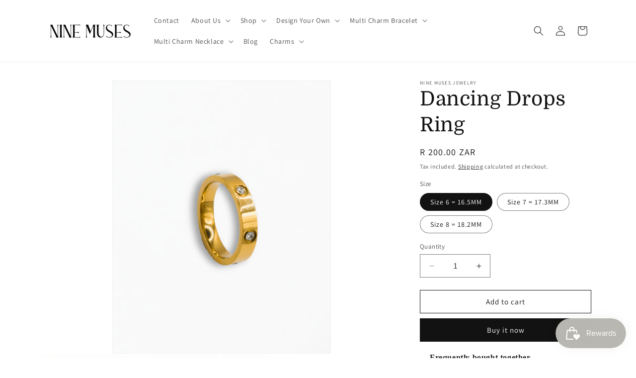

--- FILE ---
content_type: text/javascript; charset=utf-8
request_url: https://ninemuses.co.za/products/alexa-bracelet.js
body_size: 207
content:
{"id":9908926513471,"title":"Alexa Bracelet","handle":"alexa-bracelet","description":"\u003cul data-mce-fragment=\"1\"\u003e\n\u003cli\u003eStainless Steel\u003cbr\u003e\n\u003c\/li\u003e\n\u003cli\u003e18 Carat Gold Plated\u003c\/li\u003e\n\u003cli\u003eLightweight\u003cbr\u003e\n\u003c\/li\u003e\n\u003cli\u003eHypoallergenic\u003c\/li\u003e\n\u003cli\u003eWaterproof\u003c\/li\u003e\n\u003cli data-mce-fragment=\"1\"\u003eDimensions: 1.0 cm\u003c\/li\u003e\n\u003c\/ul\u003e\n\u003cp data-mce-fragment=\"1\"\u003e\u003cspan data-mce-fragment=\"1\"\u003e𝑻𝑨𝑹𝑵𝑰𝑺𝑯 𝑭𝑹𝑬𝑬, 𝑺𝑪𝑹𝑨𝑻𝑪𝑯 𝑹𝑬𝑺𝑰𝑺𝑻𝑨𝑵𝑻, 𝑮𝒀𝑴-𝑭𝑹𝑰𝑬𝑵𝑫𝑳𝒀, 𝑯𝒀𝑷𝑶 𝑨𝑳𝑳𝑬𝑹𝑮𝑬𝑵𝑰𝑪, 𝑾𝑨𝑻𝑬𝑹 𝑹𝑬𝑺𝑰𝑺𝑻𝑨𝑵𝑻.\u003c\/span\u003e\u003c\/p\u003e","published_at":"2025-03-30T14:29:20+02:00","created_at":"2025-03-07T15:49:35+02:00","vendor":"Nine Muses Jewellery","type":"Snake Chain","tags":["18K Gold Plated Stainless Steel","316L Stainless Steel","Staple Piece","tarnishproof","waterproof"],"price":38000,"price_min":38000,"price_max":38000,"available":true,"price_varies":false,"compare_at_price":0,"compare_at_price_min":0,"compare_at_price_max":0,"compare_at_price_varies":false,"variants":[{"id":50479675179327,"title":"Default Title","option1":"Default Title","option2":null,"option3":null,"sku":null,"requires_shipping":true,"taxable":false,"featured_image":null,"available":true,"name":"Alexa Bracelet","public_title":null,"options":["Default Title"],"price":38000,"weight":0,"compare_at_price":0,"inventory_management":"shopify","barcode":null,"requires_selling_plan":false,"selling_plan_allocations":[]}],"images":["\/\/cdn.shopify.com\/s\/files\/1\/0710\/3574\/8671\/files\/BRACELETS_14.png?v=1741355387","\/\/cdn.shopify.com\/s\/files\/1\/0710\/3574\/8671\/files\/rn-image_picker_lib_temp_ab6faef2-d0cc-4d32-a41d-65e6a8c6d2fb.jpg?v=1747571020","\/\/cdn.shopify.com\/s\/files\/1\/0710\/3574\/8671\/files\/IMG-20250517_145331.jpg?v=1747489035"],"featured_image":"\/\/cdn.shopify.com\/s\/files\/1\/0710\/3574\/8671\/files\/BRACELETS_14.png?v=1741355387","options":[{"name":"Title","position":1,"values":["Default Title"]}],"url":"\/products\/alexa-bracelet","media":[{"alt":null,"id":40438043836735,"position":1,"preview_image":{"aspect_ratio":0.8,"height":1350,"width":1080,"src":"https:\/\/cdn.shopify.com\/s\/files\/1\/0710\/3574\/8671\/files\/BRACELETS_14.png?v=1741355387"},"aspect_ratio":0.8,"height":1350,"media_type":"image","src":"https:\/\/cdn.shopify.com\/s\/files\/1\/0710\/3574\/8671\/files\/BRACELETS_14.png?v=1741355387","width":1080},{"alt":null,"id":40569430573375,"position":2,"preview_image":{"aspect_ratio":0.8,"height":3840,"width":3072,"src":"https:\/\/cdn.shopify.com\/s\/files\/1\/0710\/3574\/8671\/files\/rn-image_picker_lib_temp_ab6faef2-d0cc-4d32-a41d-65e6a8c6d2fb.jpg?v=1747571020"},"aspect_ratio":0.8,"height":3840,"media_type":"image","src":"https:\/\/cdn.shopify.com\/s\/files\/1\/0710\/3574\/8671\/files\/rn-image_picker_lib_temp_ab6faef2-d0cc-4d32-a41d-65e6a8c6d2fb.jpg?v=1747571020","width":3072},{"alt":null,"id":40857603309887,"position":3,"preview_image":{"aspect_ratio":0.8,"height":3840,"width":3072,"src":"https:\/\/cdn.shopify.com\/s\/files\/1\/0710\/3574\/8671\/files\/IMG-20250517_145331.jpg?v=1747489035"},"aspect_ratio":0.8,"height":3840,"media_type":"image","src":"https:\/\/cdn.shopify.com\/s\/files\/1\/0710\/3574\/8671\/files\/IMG-20250517_145331.jpg?v=1747489035","width":3072}],"requires_selling_plan":false,"selling_plan_groups":[]}

--- FILE ---
content_type: text/javascript; charset=utf-8
request_url: https://ninemuses.co.za/products/round-tennis-bracelet-copy-1.js
body_size: 432
content:
{"id":9847276601663,"title":"Adeline Bracelet","handle":"round-tennis-bracelet-copy-1","description":"\u003cul\u003e\n\u003cli\u003eStainless Steel\u003cbr\u003e\n\u003c\/li\u003e\n\u003cli\u003e18 carat gold plated\u003cspan\u003e\u003c\/span\u003e\n\u003c\/li\u003e\n\u003cli\u003eLightweight\u003c\/li\u003e\n\u003cli\u003eHypoallergenic\u003c\/li\u003e\n\u003cli\u003eStaple Piece\u003c\/li\u003e\n\u003cli\u003eWaterproof\u003c\/li\u003e\n\u003c\/ul\u003e\n\u003cp\u003e\u003cspan\u003e𝑻𝑨𝑹𝑵𝑰𝑺𝑯 𝑭𝑹𝑬𝑬, 𝑺𝑪𝑹𝑨𝑻𝑪𝑯 𝑹𝑬𝑺𝑰𝑺𝑻𝑨𝑵𝑻, 𝑮𝒀𝑴-𝑭𝑹𝑰𝑬𝑵𝑫𝑳𝒀, 𝑯𝒀𝑷𝑶 𝑨𝑳𝑳𝑬𝑹𝑮𝑬𝑵𝑰𝑪, 𝑾𝑨𝑻𝑬𝑹 𝑹𝑬𝑺𝑰𝑺𝑻𝑨𝑵𝑻.\u003c\/span\u003e\u003c\/p\u003e","published_at":"2025-02-01T08:31:04+02:00","created_at":"2025-01-09T10:51:40+02:00","vendor":"Nine Muses Jewellery","type":"Tennis Bracelet","tags":["18K Gold Plated Stainless Steel","Staple Piece","tarnishproof"],"price":26000,"price_min":26000,"price_max":26000,"available":true,"price_varies":false,"compare_at_price":0,"compare_at_price_min":0,"compare_at_price_max":0,"compare_at_price_varies":false,"variants":[{"id":50212055122239,"title":"6mm","option1":"6mm","option2":null,"option3":null,"sku":null,"requires_shipping":true,"taxable":false,"featured_image":null,"available":true,"name":"Adeline Bracelet - 6mm","public_title":"6mm","options":["6mm"],"price":26000,"weight":0,"compare_at_price":0,"inventory_management":"shopify","barcode":null,"requires_selling_plan":false,"selling_plan_allocations":[]},{"id":50212055155007,"title":"8mm","option1":"8mm","option2":null,"option3":null,"sku":null,"requires_shipping":true,"taxable":false,"featured_image":null,"available":true,"name":"Adeline Bracelet - 8mm","public_title":"8mm","options":["8mm"],"price":26000,"weight":0,"compare_at_price":0,"inventory_management":"shopify","barcode":null,"requires_selling_plan":false,"selling_plan_allocations":[]}],"images":["\/\/cdn.shopify.com\/s\/files\/1\/0710\/3574\/8671\/files\/BRACELETS_1f779db1-78cc-48b2-9543-d000a9fa24ba.png?v=1764929035","\/\/cdn.shopify.com\/s\/files\/1\/0710\/3574\/8671\/files\/WhatsApp_Image_2025-02-11_at_13.52.43_b6a1a0fd.jpg?v=1764929035","\/\/cdn.shopify.com\/s\/files\/1\/0710\/3574\/8671\/files\/IMG-20250517_145331_28d17336-bd54-44ca-a9ea-48960c8f94de.jpg?v=1764929035"],"featured_image":"\/\/cdn.shopify.com\/s\/files\/1\/0710\/3574\/8671\/files\/BRACELETS_1f779db1-78cc-48b2-9543-d000a9fa24ba.png?v=1764929035","options":[{"name":"size","position":1,"values":["6mm","8mm"]}],"url":"\/products\/round-tennis-bracelet-copy-1","media":[{"alt":null,"id":42362612089151,"position":1,"preview_image":{"aspect_ratio":0.8,"height":1350,"width":1080,"src":"https:\/\/cdn.shopify.com\/s\/files\/1\/0710\/3574\/8671\/files\/BRACELETS_1f779db1-78cc-48b2-9543-d000a9fa24ba.png?v=1764929035"},"aspect_ratio":0.8,"height":1350,"media_type":"image","src":"https:\/\/cdn.shopify.com\/s\/files\/1\/0710\/3574\/8671\/files\/BRACELETS_1f779db1-78cc-48b2-9543-d000a9fa24ba.png?v=1764929035","width":1080},{"alt":null,"id":40188583772479,"position":2,"preview_image":{"aspect_ratio":0.75,"height":4096,"width":3072,"src":"https:\/\/cdn.shopify.com\/s\/files\/1\/0710\/3574\/8671\/files\/WhatsApp_Image_2025-02-11_at_13.52.43_b6a1a0fd.jpg?v=1764929035"},"aspect_ratio":0.75,"height":4096,"media_type":"image","src":"https:\/\/cdn.shopify.com\/s\/files\/1\/0710\/3574\/8671\/files\/WhatsApp_Image_2025-02-11_at_13.52.43_b6a1a0fd.jpg?v=1764929035","width":3072},{"alt":null,"id":40857613304127,"position":3,"preview_image":{"aspect_ratio":0.8,"height":3840,"width":3072,"src":"https:\/\/cdn.shopify.com\/s\/files\/1\/0710\/3574\/8671\/files\/IMG-20250517_145331_28d17336-bd54-44ca-a9ea-48960c8f94de.jpg?v=1764929035"},"aspect_ratio":0.8,"height":3840,"media_type":"image","src":"https:\/\/cdn.shopify.com\/s\/files\/1\/0710\/3574\/8671\/files\/IMG-20250517_145331_28d17336-bd54-44ca-a9ea-48960c8f94de.jpg?v=1764929035","width":3072}],"requires_selling_plan":false,"selling_plan_groups":[]}

--- FILE ---
content_type: text/javascript; charset=utf-8
request_url: https://ninemuses.co.za/products/round-tennis-bracelet-copy-1.js
body_size: 621
content:
{"id":9847276601663,"title":"Adeline Bracelet","handle":"round-tennis-bracelet-copy-1","description":"\u003cul\u003e\n\u003cli\u003eStainless Steel\u003cbr\u003e\n\u003c\/li\u003e\n\u003cli\u003e18 carat gold plated\u003cspan\u003e\u003c\/span\u003e\n\u003c\/li\u003e\n\u003cli\u003eLightweight\u003c\/li\u003e\n\u003cli\u003eHypoallergenic\u003c\/li\u003e\n\u003cli\u003eStaple Piece\u003c\/li\u003e\n\u003cli\u003eWaterproof\u003c\/li\u003e\n\u003c\/ul\u003e\n\u003cp\u003e\u003cspan\u003e𝑻𝑨𝑹𝑵𝑰𝑺𝑯 𝑭𝑹𝑬𝑬, 𝑺𝑪𝑹𝑨𝑻𝑪𝑯 𝑹𝑬𝑺𝑰𝑺𝑻𝑨𝑵𝑻, 𝑮𝒀𝑴-𝑭𝑹𝑰𝑬𝑵𝑫𝑳𝒀, 𝑯𝒀𝑷𝑶 𝑨𝑳𝑳𝑬𝑹𝑮𝑬𝑵𝑰𝑪, 𝑾𝑨𝑻𝑬𝑹 𝑹𝑬𝑺𝑰𝑺𝑻𝑨𝑵𝑻.\u003c\/span\u003e\u003c\/p\u003e","published_at":"2025-02-01T08:31:04+02:00","created_at":"2025-01-09T10:51:40+02:00","vendor":"Nine Muses Jewellery","type":"Tennis Bracelet","tags":["18K Gold Plated Stainless Steel","Staple Piece","tarnishproof"],"price":26000,"price_min":26000,"price_max":26000,"available":true,"price_varies":false,"compare_at_price":0,"compare_at_price_min":0,"compare_at_price_max":0,"compare_at_price_varies":false,"variants":[{"id":50212055122239,"title":"6mm","option1":"6mm","option2":null,"option3":null,"sku":null,"requires_shipping":true,"taxable":false,"featured_image":null,"available":true,"name":"Adeline Bracelet - 6mm","public_title":"6mm","options":["6mm"],"price":26000,"weight":0,"compare_at_price":0,"inventory_management":"shopify","barcode":null,"requires_selling_plan":false,"selling_plan_allocations":[]},{"id":50212055155007,"title":"8mm","option1":"8mm","option2":null,"option3":null,"sku":null,"requires_shipping":true,"taxable":false,"featured_image":null,"available":true,"name":"Adeline Bracelet - 8mm","public_title":"8mm","options":["8mm"],"price":26000,"weight":0,"compare_at_price":0,"inventory_management":"shopify","barcode":null,"requires_selling_plan":false,"selling_plan_allocations":[]}],"images":["\/\/cdn.shopify.com\/s\/files\/1\/0710\/3574\/8671\/files\/BRACELETS_1f779db1-78cc-48b2-9543-d000a9fa24ba.png?v=1764929035","\/\/cdn.shopify.com\/s\/files\/1\/0710\/3574\/8671\/files\/WhatsApp_Image_2025-02-11_at_13.52.43_b6a1a0fd.jpg?v=1764929035","\/\/cdn.shopify.com\/s\/files\/1\/0710\/3574\/8671\/files\/IMG-20250517_145331_28d17336-bd54-44ca-a9ea-48960c8f94de.jpg?v=1764929035"],"featured_image":"\/\/cdn.shopify.com\/s\/files\/1\/0710\/3574\/8671\/files\/BRACELETS_1f779db1-78cc-48b2-9543-d000a9fa24ba.png?v=1764929035","options":[{"name":"size","position":1,"values":["6mm","8mm"]}],"url":"\/products\/round-tennis-bracelet-copy-1","media":[{"alt":null,"id":42362612089151,"position":1,"preview_image":{"aspect_ratio":0.8,"height":1350,"width":1080,"src":"https:\/\/cdn.shopify.com\/s\/files\/1\/0710\/3574\/8671\/files\/BRACELETS_1f779db1-78cc-48b2-9543-d000a9fa24ba.png?v=1764929035"},"aspect_ratio":0.8,"height":1350,"media_type":"image","src":"https:\/\/cdn.shopify.com\/s\/files\/1\/0710\/3574\/8671\/files\/BRACELETS_1f779db1-78cc-48b2-9543-d000a9fa24ba.png?v=1764929035","width":1080},{"alt":null,"id":40188583772479,"position":2,"preview_image":{"aspect_ratio":0.75,"height":4096,"width":3072,"src":"https:\/\/cdn.shopify.com\/s\/files\/1\/0710\/3574\/8671\/files\/WhatsApp_Image_2025-02-11_at_13.52.43_b6a1a0fd.jpg?v=1764929035"},"aspect_ratio":0.75,"height":4096,"media_type":"image","src":"https:\/\/cdn.shopify.com\/s\/files\/1\/0710\/3574\/8671\/files\/WhatsApp_Image_2025-02-11_at_13.52.43_b6a1a0fd.jpg?v=1764929035","width":3072},{"alt":null,"id":40857613304127,"position":3,"preview_image":{"aspect_ratio":0.8,"height":3840,"width":3072,"src":"https:\/\/cdn.shopify.com\/s\/files\/1\/0710\/3574\/8671\/files\/IMG-20250517_145331_28d17336-bd54-44ca-a9ea-48960c8f94de.jpg?v=1764929035"},"aspect_ratio":0.8,"height":3840,"media_type":"image","src":"https:\/\/cdn.shopify.com\/s\/files\/1\/0710\/3574\/8671\/files\/IMG-20250517_145331_28d17336-bd54-44ca-a9ea-48960c8f94de.jpg?v=1764929035","width":3072}],"requires_selling_plan":false,"selling_plan_groups":[]}

--- FILE ---
content_type: text/javascript; charset=utf-8
request_url: https://ninemuses.co.za/products/alexa-bracelet.js
body_size: 609
content:
{"id":9908926513471,"title":"Alexa Bracelet","handle":"alexa-bracelet","description":"\u003cul data-mce-fragment=\"1\"\u003e\n\u003cli\u003eStainless Steel\u003cbr\u003e\n\u003c\/li\u003e\n\u003cli\u003e18 Carat Gold Plated\u003c\/li\u003e\n\u003cli\u003eLightweight\u003cbr\u003e\n\u003c\/li\u003e\n\u003cli\u003eHypoallergenic\u003c\/li\u003e\n\u003cli\u003eWaterproof\u003c\/li\u003e\n\u003cli data-mce-fragment=\"1\"\u003eDimensions: 1.0 cm\u003c\/li\u003e\n\u003c\/ul\u003e\n\u003cp data-mce-fragment=\"1\"\u003e\u003cspan data-mce-fragment=\"1\"\u003e𝑻𝑨𝑹𝑵𝑰𝑺𝑯 𝑭𝑹𝑬𝑬, 𝑺𝑪𝑹𝑨𝑻𝑪𝑯 𝑹𝑬𝑺𝑰𝑺𝑻𝑨𝑵𝑻, 𝑮𝒀𝑴-𝑭𝑹𝑰𝑬𝑵𝑫𝑳𝒀, 𝑯𝒀𝑷𝑶 𝑨𝑳𝑳𝑬𝑹𝑮𝑬𝑵𝑰𝑪, 𝑾𝑨𝑻𝑬𝑹 𝑹𝑬𝑺𝑰𝑺𝑻𝑨𝑵𝑻.\u003c\/span\u003e\u003c\/p\u003e","published_at":"2025-03-30T14:29:20+02:00","created_at":"2025-03-07T15:49:35+02:00","vendor":"Nine Muses Jewellery","type":"Snake Chain","tags":["18K Gold Plated Stainless Steel","316L Stainless Steel","Staple Piece","tarnishproof","waterproof"],"price":38000,"price_min":38000,"price_max":38000,"available":true,"price_varies":false,"compare_at_price":0,"compare_at_price_min":0,"compare_at_price_max":0,"compare_at_price_varies":false,"variants":[{"id":50479675179327,"title":"Default Title","option1":"Default Title","option2":null,"option3":null,"sku":null,"requires_shipping":true,"taxable":false,"featured_image":null,"available":true,"name":"Alexa Bracelet","public_title":null,"options":["Default Title"],"price":38000,"weight":0,"compare_at_price":0,"inventory_management":"shopify","barcode":null,"requires_selling_plan":false,"selling_plan_allocations":[]}],"images":["\/\/cdn.shopify.com\/s\/files\/1\/0710\/3574\/8671\/files\/BRACELETS_14.png?v=1741355387","\/\/cdn.shopify.com\/s\/files\/1\/0710\/3574\/8671\/files\/rn-image_picker_lib_temp_ab6faef2-d0cc-4d32-a41d-65e6a8c6d2fb.jpg?v=1747571020","\/\/cdn.shopify.com\/s\/files\/1\/0710\/3574\/8671\/files\/IMG-20250517_145331.jpg?v=1747489035"],"featured_image":"\/\/cdn.shopify.com\/s\/files\/1\/0710\/3574\/8671\/files\/BRACELETS_14.png?v=1741355387","options":[{"name":"Title","position":1,"values":["Default Title"]}],"url":"\/products\/alexa-bracelet","media":[{"alt":null,"id":40438043836735,"position":1,"preview_image":{"aspect_ratio":0.8,"height":1350,"width":1080,"src":"https:\/\/cdn.shopify.com\/s\/files\/1\/0710\/3574\/8671\/files\/BRACELETS_14.png?v=1741355387"},"aspect_ratio":0.8,"height":1350,"media_type":"image","src":"https:\/\/cdn.shopify.com\/s\/files\/1\/0710\/3574\/8671\/files\/BRACELETS_14.png?v=1741355387","width":1080},{"alt":null,"id":40569430573375,"position":2,"preview_image":{"aspect_ratio":0.8,"height":3840,"width":3072,"src":"https:\/\/cdn.shopify.com\/s\/files\/1\/0710\/3574\/8671\/files\/rn-image_picker_lib_temp_ab6faef2-d0cc-4d32-a41d-65e6a8c6d2fb.jpg?v=1747571020"},"aspect_ratio":0.8,"height":3840,"media_type":"image","src":"https:\/\/cdn.shopify.com\/s\/files\/1\/0710\/3574\/8671\/files\/rn-image_picker_lib_temp_ab6faef2-d0cc-4d32-a41d-65e6a8c6d2fb.jpg?v=1747571020","width":3072},{"alt":null,"id":40857603309887,"position":3,"preview_image":{"aspect_ratio":0.8,"height":3840,"width":3072,"src":"https:\/\/cdn.shopify.com\/s\/files\/1\/0710\/3574\/8671\/files\/IMG-20250517_145331.jpg?v=1747489035"},"aspect_ratio":0.8,"height":3840,"media_type":"image","src":"https:\/\/cdn.shopify.com\/s\/files\/1\/0710\/3574\/8671\/files\/IMG-20250517_145331.jpg?v=1747489035","width":3072}],"requires_selling_plan":false,"selling_plan_groups":[]}

--- FILE ---
content_type: text/javascript; charset=utf-8
request_url: https://ninemuses.co.za/products/azura-earrings.js
body_size: -55
content:
{"id":9996183961919,"title":"Azura Earrings","handle":"azura-earrings","description":"\u003cul\u003e\n\u003cli\u003eStainless Steel\u003cbr\u003e\n\u003c\/li\u003e\n\u003cli\u003e18 Carat Gold Plated\u003c\/li\u003e\n\u003cli\u003eLightweight\u003cbr\u003e\n\u003c\/li\u003e\n\u003cli\u003eHypoallergenic\u003c\/li\u003e\n\u003cli\u003eWaterproof\u003c\/li\u003e\n\u003cli\u003eWith Removable Charms\u003c\/li\u003e\n\u003cli\u003eDimensions: 35.2mm x 12.9mm\u003c\/li\u003e\n\u003c\/ul\u003e\n\u003cp\u003e\u003cspan\u003e𝑻𝑨𝑹𝑵𝑰𝑺𝑯 𝑭𝑹𝑬𝑬, 𝑺𝑪𝑹𝑨𝑻𝑪𝑯 𝑹𝑬𝑺𝑰𝑺𝑻𝑨𝑵𝑻, 𝑮𝒀𝑴-𝑭𝑹𝑰𝑬𝑵𝑫𝑳𝒀, 𝑯𝒀𝑷𝑶 𝑨𝑳𝑳𝑬𝑹𝑮𝑬𝑵𝑰𝑪, 𝑾𝑨𝑻𝑬𝑹 𝑹𝑬𝑺𝑰𝑺𝑻𝑨𝑵𝑻.\u003c\/span\u003e\u003c\/p\u003e","published_at":"2025-05-27T09:20:28+02:00","created_at":"2025-05-27T09:15:49+02:00","vendor":"Nine Muses Jewellery","type":"Studs","tags":["18K Gold Plated Stainless Steel","Ear stack","Mixed Metals"],"price":38000,"price_min":38000,"price_max":38000,"available":true,"price_varies":false,"compare_at_price":0,"compare_at_price_min":0,"compare_at_price_max":0,"compare_at_price_varies":false,"variants":[{"id":50964499398975,"title":"Default Title","option1":"Default Title","option2":null,"option3":null,"sku":null,"requires_shipping":true,"taxable":false,"featured_image":null,"available":true,"name":"Azura Earrings","public_title":null,"options":["Default Title"],"price":38000,"weight":0,"compare_at_price":0,"inventory_management":"shopify","barcode":null,"requires_selling_plan":false,"selling_plan_allocations":[]}],"images":["\/\/cdn.shopify.com\/s\/files\/1\/0710\/3574\/8671\/files\/58.png?v=1748330163"],"featured_image":"\/\/cdn.shopify.com\/s\/files\/1\/0710\/3574\/8671\/files\/58.png?v=1748330163","options":[{"name":"Title","position":1,"values":["Default Title"]}],"url":"\/products\/azura-earrings","media":[{"alt":null,"id":40958797414719,"position":1,"preview_image":{"aspect_ratio":0.8,"height":1350,"width":1080,"src":"https:\/\/cdn.shopify.com\/s\/files\/1\/0710\/3574\/8671\/files\/58.png?v=1748330163"},"aspect_ratio":0.8,"height":1350,"media_type":"image","src":"https:\/\/cdn.shopify.com\/s\/files\/1\/0710\/3574\/8671\/files\/58.png?v=1748330163","width":1080}],"requires_selling_plan":false,"selling_plan_groups":[]}